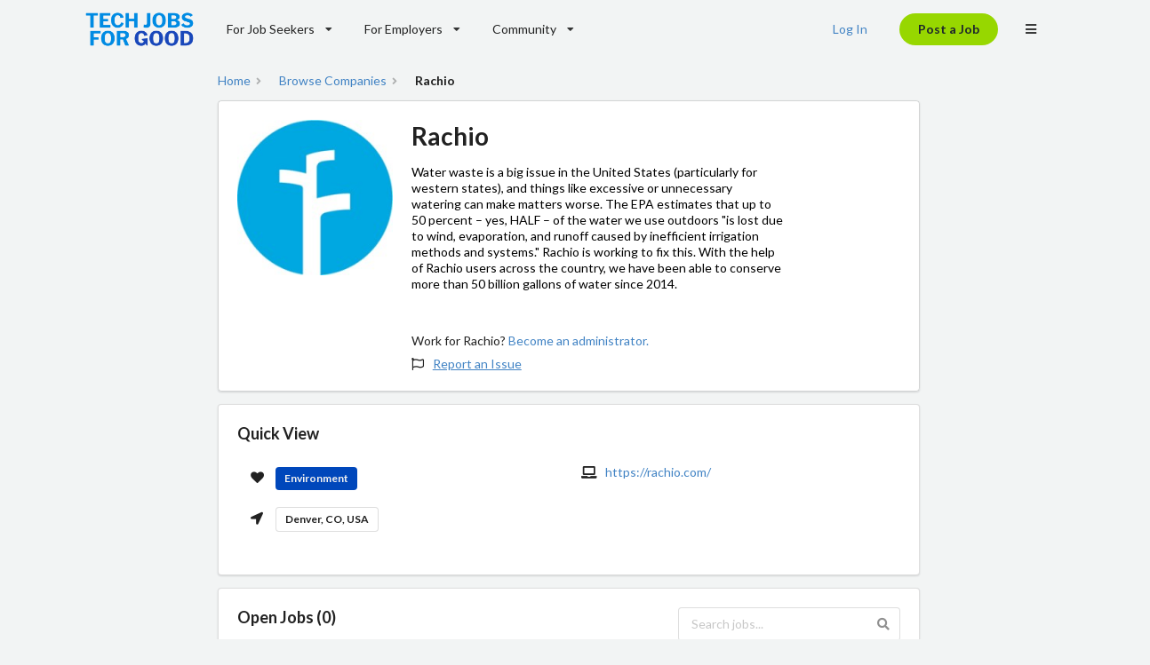

--- FILE ---
content_type: text/html; charset=utf-8
request_url: https://techjobsforgood.com/companies/rachio
body_size: 8171
content:


<!DOCTYPE html>
<html lang="en">
<head>

    <!-- Load Jquery first -->
    <script defer
            src="https://code.jquery.com/jquery-3.4.0.min.js"
            integrity="sha256-BJeo0qm959uMBGb65z40ejJYGSgR7REI4+CW1fNKwOg="
            crossorigin="anonymous"></script>
    <!-- <script defer src="https://cdnjs.cloudflare.com/ajax/libs/semantic-ui/2.4.1/semantic.min.js"></script>-->

    <script defer
            src="https://cdn.jsdelivr.net/combine/npm/semantic-ui@2.4.2/dist/components/accordion.min.js,npm/semantic-ui@2.4.2/dist/components/dimmer.min.js,npm/semantic-ui@2.4.2/dist/components/api.min.js,npm/semantic-ui@2.4.2/dist/components/checkbox.min.js,npm/semantic-ui@2.4.2/dist/components/dropdown.min.js,npm/semantic-ui@2.4.2/dist/components/form.min.js,npm/semantic-ui@2.4.2/dist/components/modal.min.js,npm/semantic-ui@2.4.2/dist/components/progress.min.js,npm/semantic-ui@2.4.2/dist/components/rating.min.js,npm/semantic-ui@2.4.2/dist/components/search.min.js,npm/semantic-ui@2.4.2/dist/components/sidebar.min.js,npm/semantic-ui@2.4.2/dist/components/site.min.js,npm/semantic-ui@2.4.2/dist/components/tab.min.js,npm/semantic-ui@2.4.2/dist/components/visibility.min.js,npm/semantic-ui@2.4.2/dist/components/transition.min.js"></script>

    <!-- Google Tag Manager
    <script>(function (w, d, s, l, i) {
        w[l] = w[l] || [];
        w[l].push({
            'gtm.start':
                new Date().getTime(), event: 'gtm.js'
        });
        var f = d.getElementsByTagName(s)[0],
            j = d.createElement(s), dl = l != 'dataLayer' ? '&l=' + l : '';
        j.async = true;
        j.src =
            'https://www.googletagmanager.com/gtm.js?id=' + i + dl;
        f.parentNode.insertBefore(j, f);
    })(window, document, 'script', 'dataLayer', 'GTM-P26SV22');</script>
    End Google Tag Manager -->


    <!-- Plausible analytics -->
    <script defer data-domain="techjobsforgood.com"
            src="https://plausible.io/js/script.outbound-links.tagged-events.js"></script>

    <!-- / Plausible -->

    <!-- Standard Meta -->
    <meta charset="utf-8"/>
    <meta http-equiv="X-UA-Compatible" content="IE=edge,chrome=1"/>
    <meta name="viewport" content="width=device-width, initial-scale=1.0, maximum-scale=5.0">

    <!--Favicon
    <link rel="icon"
          type="image/x-icon"
          href="/static/jobs/favicon.ico">-->

    <link rel="icon" href="/static/jobs/svG.svg" type="image/svg+xml">

    
    <!-- HTML Meta Tags -->
    
        <title>Rachio Jobs - Tech Jobs for Good</title>
    
    <meta name="description" content="Water waste is a big issue in the United States (particularly for western states), and things like excessive or unnecessary watering can make matters worse. The EPA estimates that up to 50 percent – yes, HALF – of the water we use outdoors &quot;is lost due to wind, evaporation, and runoff caused by inefficient irrigation methods and systems.&quot; Rachio is working to fix this. With the help of Rachio users across the country, we have been able to conserve more than 50 billion gallons of water since 2014.">

    <!-- Google / Search Engine Tags -->
    <meta itemprop="name" content="Rachio Jobs - Tech Jobs for Good">
    <meta itemprop="description" content="Water waste is a big issue in the United States (particularly for western states), and things like excessive or unnecessary watering can make matters worse. The EPA estimates that up to 50 percent – yes, HALF – of the water we use outdoors &quot;is lost due to wind, evaporation, and runoff caused by inefficient irrigation methods and systems.&quot; Rachio is working to fix this. With the help of Rachio users across the country, we have been able to conserve more than 50 billion gallons of water since 2014.">
    <meta itemprop="image" content="https://techjobsforgood-prod.s3.amazonaws.com/company_profile_photos/8aeb6a25-90ce-4967-9809-d93cd0112eeb-20220928-162821.jpg">

    <!-- Facebook Meta Tags -->
    <meta property="og:url"
          content="https://techjobsforgood.com/companies/rachio">
    <meta property="og:type" content="website">
    <meta property="og:title" content="Rachio Jobs - Tech Jobs for Good">
    <meta property="og:description" content="Water waste is a big issue in the United States (particularly for western states), and things like excessive or unnecessary watering can make matters worse. The EPA estimates that up to 50 percent – yes, HALF – of the water we use outdoors &quot;is lost due to wind, evaporation, and runoff caused by inefficient irrigation methods and systems.&quot; Rachio is working to fix this. With the help of Rachio users across the country, we have been able to conserve more than 50 billion gallons of water since 2014.">
    <meta property="og:image" content="https://techjobsforgood-prod.s3.amazonaws.com/company_profile_photos/8aeb6a25-90ce-4967-9809-d93cd0112eeb-20220928-162821.jpg">

    <!-- Twitter Meta Tags -->
    <meta name="twitter:card" content="summary_large_image">
    <meta name="twitter:title" content="Rachio Jobs - Tech Jobs for Good">
    <meta name="twitter:description" content="Water waste is a big issue in the United States (particularly for western states), and things like excessive or unnecessary watering can make matters worse. The EPA estimates that up to 50 percent – yes, HALF – of the water we use outdoors &quot;is lost due to wind, evaporation, and runoff caused by inefficient irrigation methods and systems.&quot; Rachio is working to fix this. With the help of Rachio users across the country, we have been able to conserve more than 50 billion gallons of water since 2014.">
    <meta name="twitter:image" content="https://techjobsforgood-prod.s3.amazonaws.com/company_profile_photos/8aeb6a25-90ce-4967-9809-d93cd0112eeb-20220928-162821.jpg">

    <!-- Meta Tags Generated via http://heymeta.com -->


    
    <link rel="canonical"
          href="https://techjobsforgood.com/companies/rachio">


    <!-- Site Properties -->
    

    <!--Custom Styles-->
    <style>
        body {
            background-color: #F2F4F4;
        }

        .overview {
            background-color: #ffffff;
            padding: 8px 15px 8px 15px;
        }

        .values {
            padding: 0px 6px 0px 6px;
        }

        .posted {
            padding: 8px 15px 8px 15px;
        }

        .impact-areas {
            padding: 0px 6px 0px 6px;
        }

        .tech-stack {
            padding: 0px 6px 0px 6px;
        }

        .sidebar {
            padding: 80px 20px 40px 20px;
        }

        /* Save Job CSS" */
        #save-job {
            text-align: right;
            float: right;
            background-color: #FFFFFF;
            color: #1D252C;
            border: 2px solid #1D252C;
            width: 120px;
        }

        /* Save Job Hover" */
        #save-job:hover {
            text-align: right;
            float: right;
            background-color: #D0D0CE;
            color: #1D252C;
            border: 2px solid #1D252C;
            width: 120px;
        }

        @media only screen and (max-width: 1432px) {
            .sidebar {
                display: none;
            }
        }

        
        

    </style>

    <!-- Scripts to load last -->
    <link rel="preload"
          href="https://cdn.jsdelivr.net/combine/npm/semantic-ui@2.4.2/dist/components/container.min.css,npm/semantic-ui@2.4.2/dist/components/button.min.css,npm/semantic-ui@2.4.2/dist/components/card.min.css"
          as="style" onload="this.onload=null;this.rel='stylesheet'"
          media="handheld"/>

    <noscript>
        <link rel="stylesheet" href="https://cdn.jsdelivr.net/npm/semantic-ui@2.4.2/dist/semantic.min.css">
    </noscript>
    <link rel="stylesheet" href="https://cdn.jsdelivr.net/npm/semantic-ui@2.4.2/dist/semantic.min.css" media="screen"/>

    <!-- Twitter universal website tag code
    <script>
        !function (e, t, n, s, u, a) {
            e.twq || (s = e.twq = function () {
                s.exe ? s.exe.apply(s, arguments) : s.queue.push(arguments);
            }, s.version = '1.1', s.queue = [], u = t.createElement(n), u.async = !0, u.src = '//static.ads-twitter.com/uwt.js',
                a = t.getElementsByTagName(n)[0], a.parentNode.insertBefore(u, a))
        }(window, document, 'script');
        // Insert Twitter Pixel ID and Standard Event data below
        twq('init', 'o8j0b');
        twq('track', 'PageView');
    </script>
    End Twitter universal website tag code -->

    <!-- Tech Jobs for Good Branding Settings -->
    <link href="https://fonts.googleapis.com/css2?family=Montserrat:wght@600&display=swap" rel="stylesheet">
    <link rel="stylesheet" href="/static/jobs/TJFG_branding.css">

    <script defer src="/static/jobs/js/base.js"></script>
    
    
</head>

<body>

<!-- Google Tag Manager (noscript)
<noscript>
    <iframe src="https://www.googletagmanager.com/ns.html?id=GTM-P26SV22"
            height="0" width="0" style="display:none;visibility:hidden"></iframe>
</noscript>
 End Google Tag Manager (noscript) -->

<div class="ui secondary container menu">
    <a href="/" class="ui item" style="padding: 0px 0px 0px 0px;">
        <img src="/static/jobs/Tech_Jobs_for_Good_Logo_Light_RGB.png" alt="Tech Jobs for Good Logo"
             class="ui small image">
    </a>
    
        <div class="ui dropdown item" id="job-seeker-header-menu">
            For Job Seekers
            <i class="dropdown icon"></i>
            <div class="menu">
                <a href="/jobs/" class="item">Browse Jobs</a>
                <a href="/companies/" class="item">Browse Organizations</a>
                <a href="/accounts/signup/" class="item">Get Matched to Companies</a>
                <a href="/impact-areas/" class="item">About our Impact Areas</a>
            </div>
        </div>
        <div class="ui dropdown item" id="employer-header-menu">
            For Employers
            <i class="dropdown icon"></i>
            <div class="menu">
                <a href="/jobs/new/" class="item" id="click-post-job-menu">Post a Job</a>
                <a href="/jobs/companies/create" class="item">Create Employer Profile</a>
                <a href="/pricing/" class="item">Pricing</a>
            </div>
        </div>
        <div class="ui dropdown item" id="community-header-menu">
            Community
            <i class="dropdown icon"></i>
            <div class="menu">
                <a href="/events/" class="item">Events</a>
                <a href="/blog/" class="item">Blog</a>
                <a href="https://subscribe.page/s/937d3fc580" class="item">Subscribe to Newsletter</a>
            </div>
        </div>
    


    <div class="right menu">
        <div class="item" id="login-header-menu">
            
                <a href="/accounts/login">Log In</a>
            
        </div>

        

        <div class="item">
            
                <a href="/pricing/" class="ui button" id="click-post-job-header">
                    Post a Job
                </a>
            
        </div>

        <div class="ui dropdown right icon item">
            <i class="bars icon"></i>
            <div class="menu">
                
                    <div class="job-seeker-bars header" style="color: #0047BB;">
                        For Job Seekers
                    </div>
                    <a href="/" class="job-seeker-bars item">Find a Job</a>
                    <a href="/companies/" class="job-seeker-bars item">Browse Organizations</a>
                    <a href="/users/profile/edit/" class="job-seeker-bars item">Get Matched to Companies</a>
                    <a href="/impact-areas/" class="job-seeker-bars item">About our Impact Areas</a>

                    <div class="job-seeker-bars divider"></div>


                    <div class="employer-bars header" style="color: #0047BB;">
                        For Employers
                    </div>
                    <a href="/jobs/new/" class="employer-bars item" id="click-post-job-burger-menu">Post a Job</a>
                    <a href="/jobs/companies/create" class="employer-bars item">Create Employer Profile</a>
                    <a href="/pricing/" class="employer-bars item">Pricing</a>

                    <div class="employer-bars divider"></div>
                

                

                


                <div class="community-bars header" style="color: #0047BB;">
                    Community
                </div>
                <a href="/events/" class="community-bars item">Events</a>
                <a href="/blog/" class="community-bars item">Blog</a>

                <div class="community-bars divider"></div>

                <div class="header" style="color: #0047BB;">
                    Account
                </div>

                
                    <a href="/accounts/signup/" class="item">Create Account</a>
                    <a href="/accounts/login/" class="item">Log In</a>
                
            </div>
        </div>
    </div>
</div>

<div></div>

<!--Load content here-->


    <!--Container-->
    <div class="ui stackable grid">
        <div id="main-profile" class="ui container ten wide column">

            <div class="ui breadcrumb">
                <a href="/" class="section">Home</a>
                <i class="right angle icon divider"></i>
                <a href="/companies/"
                   class="section">Browse Companies</a>
         
                <i class="right angle icon divider"></i>
                <div class="active section">Rachio</div>
            </div>

            <div class="ui segments">
                <div class="ui padded segment">
                    <div class='ui items'>
                        <div class="item">
                            <div class="image">
                                
                                    <img class="ui small circular bordered image"
                                         src="https://techjobsforgood-prod.s3.amazonaws.com/company_profile_photos/8aeb6a25-90ce-4967-9809-d93cd0112eeb-20220928-162821.jpg"
                                         alt="Rachio Logo"
                                         width="500">
                                
                            </div>
                            <div class="content middle aligned overview">
                                <h1>
                                    Rachio
                                </h1>

                                <div class="meta" id="company-description" style="line-height: 1.3;color: #000000;">
                                    Water waste is a big issue in the United States (particularly for western states), and things like excessive or unnecessary watering can make matters worse. The EPA estimates that up to 50 percent – yes, HALF – of the water we use outdoors &quot;is lost due to wind, evaporation, and runoff caused by inefficient irrigation methods and systems.&quot; Rachio is working to fix this. With the help of Rachio users across the country, we have been able to conserve more than 50 billion gallons of water since 2014.
                                </div>
                                <!--<br>
                              <div class="ui buttons">
                                  <div id="follow-button" class="ui button"><i
                                          class="ui heart outline icon"></i>Follow
                                  </div>
                                  <div id="share-company-button" class="ui button"><i
                                          class="share alternate icon"></i>Share
                                  </div>
                              </div>-->
                                <br><br>
                                <p>Work for Rachio?
                                    <a href="/jobs/companies/create/">Become an administrator.</a></p>
                                <i class="flag outline icon"></i><a href="https://forms.gle/EQYq2ujq2JGMZnEbA"
                                                                    target="_blank" id="report-an-issue"><u>Report an
                                Issue</u></a>
                            </div>

                        </div>
                    </div>
                </div>
            </div>

            <div class="ui padded segment">
                <h3 class="header">Quick View</h3>
                <div class="content middle aligned overview">
                    <div class="extra content">
                        <div class="ui stackable two column grid">
                            <div class="column">

                                <i class="heart icon"></i>
                                

                                    <div class="ui label"
                                         style="background-color: #0047BB;color: #F1F1F1;margin-top: 4px;">Environment</div>


                                

                                <br><br>
                                
                                    <div class="extra">
                                        <i class="location arrow icon"></i>
                                        
                                            <div class="ui basic label">
                                                Denver, CO, USA
                                            </div>
                                        
                                    </div>
                                    <br>
                                

                                
                            </div>
                            <div class="column">
                                <div class="extra">
                                    <i class="laptop icon"></i>
                                    <a href="https://rachio.com/"
                                       target="_blank">https://rachio.com/</a>
                                </div>
                                <br>
                                

                                
                            </div>
                        </div>
                    </div>
                </div>

            </div>

            <div class="ui padded segment">
                <div class="open-jobs-and-search-header">
                    <h3 class="header">Open Jobs (0)</h3>

                    <div class="ui icon input">
                        <input type="text" id="jobSearch" placeholder="Search jobs...">
                        <i class="search icon"></i>
                    </div>
                </div>

                
                    <br>
                    <div class="ui negative message">
                        <div class="header">
                            There are currently no open jobs at Rachio
                        </div>
                    </div>
                


            </div>

            
                <div class="ui attached teal message">
                    <div class="header"> Be the first to see new jobs at Rachio</div>
                    <p> Get emailed when new jobs are posted.</p>
                    <a class="positive ui button" name="create-alert" id="save-search"
                       href="/my-alerts/?add_search_term=Rachio" rel="noindex"> Create
                        Account to
                        Save
                        Search</a>
                </div>
            

            
            

            
            

            
            
            </div>
        </div>
    </div>
    <div class="row"><br></div>

    <script type="text/javascript">
        document.addEventListener("DOMContentLoaded", function () {

            // Display Tooltips for cut off job titles, company names, location, and salary
            document.querySelectorAll('.job-title, .company-name, .location, .salary').forEach(el => {
                if (el.scrollWidth > el.clientWidth) {
                    el.setAttribute('title', el.textContent.trim());
                } else {
                    el.removeAttribute('title');
                }
            });

            // Job Search
            document.getElementById('jobSearch').addEventListener('input', function () {
                const query = this.value.toLowerCase();
                const cards = document.querySelectorAll('#jobList .job-card');

                cards.forEach(card => {
                    const column = card.closest('.column') || card;  // hide entire column if present
                    const title = (card.getAttribute('data-title') || '').toLowerCase();
                    const company = (card.getAttribute('data-company') || '').toLowerCase();
                    const location = (card.getAttribute('data-location') || '').toLowerCase();

                    const match = !query || title.includes(query) || company.includes(query) || location.includes(query);
                    column.style.display = match ? '' : 'none';
                });
            });

            // Save Job Toggle
            $(".save-job").on("click", function (event) {

                // Log id from clicked button
                console.log(this.id);

                var saveButton = document.getElementById(this.id);

                if (saveButton.innerText == "Save") {
                    saveButton.innerText = '';
                    saveButton.innerHTML = '<i class="heart icon" style="color: #FF595A;"></i>Saved';

                    $.ajax({
                        'type': 'POST',
                        'url': '/jobs/save-job-webhook/' + this.id + '/',
                        'contentType': 'application/JSON',
                        'data': jQuery.param({
                            job_id: this.id,
                            action: 'save'
                        }),
                        'async': true
                    }).always(function () {
                        console.log("always");
                    }).done(function () {
                        console.log("done");
                    }).fail(function () {
                        console.log("fail");
                    });

                    console.log("job saved " + this.id);
                } else {
                    saveButton.innerText = '';
                    saveButton.innerHTML = '<i class="heart outline icon"></i>Save';

                    $.ajax({
                        'type': 'POST',
                        'url': '/jobs/save-job-webhook/' + this.id + '/',
                        'contentType': 'application/JSON',
                        'data': jQuery.param({
                            job_id: this.id,
                            action: 'save'
                        }),
                        'async': true
                    }).always(function () {
                        console.log("always");
                    }).done(function () {
                        console.log("done");
                    }).fail(function () {
                        console.log("fail");
                    });

                    console.log("job unsaved " + this.id);
                }

            })
            ;

            $('.ui.sticky')
                .sticky({
                    context: '#sidebar'
                })
            ;

            // Dialog box before leaving unsaved changes
            var isSubmitting = false;

            $(document).ready(function () {
                $('form')[0].submit(function () {
                    isSubmitting = true
                });

                $('form')[0].data('initial-state', $('form')[0].serialize());

                $(window).on('beforeunload', function () {
                    if (!isSubmitting && $('form')[0].serialize() != $('form')[0].data('initial-state')) {
                        return 'You have unsaved changes which will not be saved.'
                    }
                });
            });

        });

    </script>

    <style>
        /* Main Profile */
        i {
            padding-right: 20px;
        }

        /* Main Profile */
        #main-profile {
            width: 800px;
        }

        /* light highlight when hovering */
        .job-title:hover,
        .company-name:hover,
        .location:hover,
        .salary:hover {
            background-color: #0083c51a;
            transition: background-color 0.2s ease;
        }

        #save-search {
            background-color: #97D700;
            color: #1D252C;
            border-radius: 100px;
        }

        #save-search:hover {
            background-color: #7EBE00;
            border-radius: 100px;
        }

        .job-card:hover {
            transform: translateY(-4px) !important;
            box-shadow: 0 6px 20px #009CDE !important;
            transition: transform 0.2s ease, box-shadow 0.2s ease !important;
        }

        /* Apply for Job CSS" */
        #follow-button {
            box-sizing: border-box;

            /* Auto layout */

            display: flex;
            justify-content: center;
            align-items: center;
            padding: 10px 24px;
            margin-right: 4px;

            width: 120px;
            height: 40px;

            background: #FFFFFF;
            border: 1px solid #53565A;
            border-radius: 100px;

            /* Inside auto layout */

            flex: none;
            order: 0;
            flex-grow: 0;
        }

        #share-company-button {
            box-sizing: border-box;

            /* Auto layout */

            display: flex;
            justify-content: center;
            align-items: center;
            padding: 10px 24px;
            margin-left: 4px;

            width: 120px;
            height: 40px;

            background: #FFFFFF;
            border: 1px solid #53565A;
            border-radius: 100px;

            /* Inside auto layout */

            flex: none;
            order: 0;
            flex-grow: 0;
        }

        @media only screen and (min-width: 989px) {
            #company-description {
                padding-right: 130px;
            }
        }

        @media only screen and (min-width: 0px) and (max-width: 989px) {
        }

        /* New card layout test */
        .job-card .card-inner {
            display: flex;
            justify-content: space-between;
            align-items: stretch;
            gap: 16px;
        }

        .job-card .card-details {
            flex: 1 1 auto;
            cursor: pointer;
        }

        .card-actions.desktop-only {
            position: absolute;
            right: 20px;
            top: 14px;

        }

        .job-card .card-actions {
            flex: 0 0 auto;
            display: flex;
            flex-direction: column;
            justify-content: center;
        }

        .job-card .desktop-only {
            display: flex;
        }

        .job-card .mobile-only {
            display: none;
        }

        /* Mobile layout */
        @media (max-width: 767px) {
            .job-card .card-inner {
                display: block;
                padding-bottom: 56px;
            }

            .job-card .desktop-only {
                display: none;
            }

            .job-card .mobile-only {
                display: flex;
                position: relative;
                bottom: 0;
                left: 0;
                right: 0;
                flex-direction: row;
                border-top: 1px solid rgba(34, 36, 38, .15);
                background: #fff;
            }

            .job-card .mobile-only .ui.button {
                flex: 1;
                border-radius: 0;
            }
        }

        .open-jobs-and-search-header {
            display: flex;
            justify-content: space-between; /* header left, search right */
            align-items: center; /* vertical centering */
            margin-bottom: 1em;
        }

        .open-jobs-and-search-header .ui.input {
            width: 250px;
        }

        @media (max-width: 600px) {
            .open-jobs-and-search-header {
                flex-direction: column;
                align-items: stretch;
                gap: 0.5em;
            }

            .open-jobs-and-search-header .ui.input {
                width: 100%;
            }
        }


    </style>



<!--Container for footer-->
<div class="ui inverted vertical footer segment" style="background: #1D252C;">
    <script>
        document.addEventListener("DOMContentLoaded", function () {
            $('.menu .item').tab();
            $('.ui.accordion').accordion();
            $('.ui.dropdown').dropdown();
            $('.message .close')
                .on('click', function () {
                    $(this)
                        .closest('.message')
                        .transition('fade')
                    ;
                })
            ;
        });
    </script>
    <div class="ui center aligned container">
        <br>
        <div class="ui stackable inverted divided grid">
            <div class="three wide column">
                <h4 class="ui inverted header">For Job Seekers</h4>
                <div class="ui inverted link list">
                    <a href="/" class="item">Find a Job</a>
                    <a href="/users/profile/edit/" class="item">Get Matched to Companies</a>
                    <a href="/companies/" class="item">Browse Organizations</a>
                    <a href="https://techjobsforgood.com/remote-jobs/" class="item">Find a Remote Tech Job</a>
                    <a href="https://techjobsforgood.com/impact-areas/" class="item">Our Impact Areas</a>
                </div>
            </div>
            <div class="three wide column">
                <h4 class="ui inverted header">For Companies</h4>
                <div class="ui inverted link list">
                    <a href="/jobs/new/" class="item" id="click-post-job-footer-link">Post a Job</a>
                    <a href="/jobs/companies/create/" class="item">Create Company Profile</a>
                    <a href="/users/search/" class="item">Search Candidate Database</a>
                    <a href="/pricing/" class="item">Pricing</a>
                    <!-- <a href="/blog/" class="item">Community Blog</a>-->
                </div>
            </div>
            <div class="three wide column">
                <h4 class="ui inverted header">Connect with Us</h4>
                <div class="ui inverted link list">
                    <a href="/about/" class="item">About Us</a>
                    <a href="/events/" class="item">Upcoming Events</a>
                    <a href="/blog/" class="item">Community Blog</a>
                    <a href="https://www.linkedin.com/company/tech-jobs-for-good/" target="_blank"
                       class="item" rel="noopener">LinkedIn</a>
                    <a href="https://bsky.app/profile/techjobsforgood.bsky.social" target="_blank"
                       class="item">Bluesky</a>
                </div>
            </div>
            <div class="seven wide column">
                <h4 class="ui inverted header">About Tech Jobs for Good</h4>
                <p style="font-size: 1em;">Tech Jobs for Good helps mission-driven companies hire the best tech talent
                    in the United States.</p>
                <div class="ui large green buttons">
                    <button onclick="window.location.href='/jobs/'" class="ui button"
                            id="click-find-a-job-footer-button">Find a
                        Job
                    </button>
                    <div class="or" style="z-index:0;"></div>
                    <button onclick="window.location.href='/jobs/new/'" class="ui button"
                            id="click-post-job-footer-button">Post a Job
                    </button>
                </div>
            </div>
        </div>
        <div class="ui inverted section divider"></div>
        <a href="/" class="ui item">
            <img src="/static/jobs/TJFG%20Logo_Stacked_DarkMode_RGB%201%20-%20no%20border.png"
                 class="ui centered small image"
                 alt="Tech Jobs for Good Logo">
        </a>
        <div class="ui horizontal inverted small divided link list">
            <a class="item" href="/cdn-cgi/l/email-protection#c6b5b3b6b6a9b4b286b2a3a5aeaca9a4b5a0a9b4a1a9a9a2e8a5a9ab">Contact Us</a>
            <a class="item"
               href="https://app.termly.io/document/terms-of-use-for-saas/01597699-ff1e-43b8-b193-eb4fff26f271"
               target="_blank" rel="noopener">Terms and Conditions</a>
            <a class="item" href="https://app.termly.io/document/privacy-policy/03839c01-7246-4617-9cc6-a300c34546fb"
               target="_blank" rel="noopener">Privacy Policy</a>
        </div>
    </div>
</div>

<script data-cfasync="false" src="/cdn-cgi/scripts/5c5dd728/cloudflare-static/email-decode.min.js"></script><script defer src="https://static.cloudflareinsights.com/beacon.min.js/vcd15cbe7772f49c399c6a5babf22c1241717689176015" integrity="sha512-ZpsOmlRQV6y907TI0dKBHq9Md29nnaEIPlkf84rnaERnq6zvWvPUqr2ft8M1aS28oN72PdrCzSjY4U6VaAw1EQ==" data-cf-beacon='{"version":"2024.11.0","token":"4b659ecbfd81488fae0047f093b01bd6","r":1,"server_timing":{"name":{"cfCacheStatus":true,"cfEdge":true,"cfExtPri":true,"cfL4":true,"cfOrigin":true,"cfSpeedBrain":true},"location_startswith":null}}' crossorigin="anonymous"></script>
</body>
<footer>

    <!-- CSS -->
    <style>
        body {
            background-color: #F2F4F4;
        }

        #click-find-a-job-footer-button {
            background-color: #97D700;
            color: #1D252C;
            border-radius: 100px;
        }

        #click-find-a-job-footer-button:hover {
            background-color: #7EBE00;
            border-radius: 100px;
        }

        #click-post-job-footer-button {
            background-color: #97D700;
            color: #1D252C;
            border-radius: 100px;
        }

        #click-post-job-footer-button:hover {
            background-color: #7EBE00;
            border-radius: 100px;
        }

        #click-post-job-header {
            background-color: #97D700;
            color: #1D252C;
            border-radius: 100px;
        }

        #click-post-job-header:hover {
            background-color: #7EBE00;
            border-radius: 100px;
        }
    </style>


    <!-- Non critical scripts-->

    <!-- Start of Async Drift Code - don't run on mobile -->
    <script defer>
        function isMobile() {
            return /Android|webOS|iPhone|iPad|iPod|BlackBerry|IEMobile|Opera Mini/i.test(navigator.userAgent);
        }

        if (!isMobile()) {
//place script you don't want to run on mobile here
            "use strict";

            <!-- HelpScout -->
            !function (e, t, n) {
                function a() {
                    var e = t.getElementsByTagName("script")[0], n = t.createElement("script");
                    n.type = "text/javascript", n.async = !0, n.src = "https://beacon-v2.helpscout.net", e.parentNode.insertBefore(n, e)
                }

                if (e.Beacon = n = function (t, n, a) {
                    e.Beacon.readyQueue.push({method: t, options: n, data: a})
                }, n.readyQueue = [], "complete" === t.readyState) return a();
                e.attachEvent ? e.attachEvent("onload", a) : e.addEventListener("load", a, !1)
            }(window, document, window.Beacon || function () {
            });
            window.Beacon('init', '8596340c-3e4e-46ba-a7e3-56e56b18c538');

        }
    </script>
    <!-- End of Async Drift Code -->


    <!--Convertkit ten seconds on page-->
    <script defer data-uid="d8b9006888" src="https://tech-jobs-for-good.ck.page/d8b9006888/index.js"></script>

    <style>
        @media only screen and (min-width: 990px) {
            /* Logged out */
            .community-bars {
                display: none !important;
            }

            .job-seeker-bars {
                display: none !important;
            }

            .employer-bars {
                display: none !important;
            }

            /* Logged in - Job Seeker */
            .jobs-bars {
                display: none !important;
            }

            .profile-bars {
                display: none !important;
            }

            /* Logged in - Employer */
            .job-postings-bars {
                display: none !important;
            }

            .candidates-bars {
                display: none !important;
            }

            .employer-profile-bars {
                display: none !important;
            }

        }

        @media only screen and (min-width: 778px) and (max-width: 990px) {
            /* Logged out */
            #community-header-menu {
                display: none;
            }

            .job-seeker-bars {
                display: none !important;
            }

            .employer-bars {
                display: none !important;
            }

            /* Logged in - Job Seeker */
            #job-seeker-community-header-menu {
                display: none;
            }

            .jobs-bars {
                display: none !important;
            }

            .profile-bars {
                display: none !important;
            }

            /* Logged in - Employer */
            #employer-profile-header-menu {
                display: none;
            }

            .job-postings-bars {
                display: none !important;
            }

            .candidates-bars {
                display: none !important;
            }
        }

        @media only screen and (min-width: 440px) and (max-width: 778px) {
            /* Logged out */
            #community-header-menu {
                display: none;
            }

            #job-seeker-header-menu {
                display: none;
            }

            #employer-header-menu {
                display: none;
            }

            /* Logged in - Job Seeker */
            #job-seeker-community-header-menu {
                display: none;
            }

            #job-seeker-jobs-header-menu {
                display: none;
            }

            #job-seeker-profile-header-menu {
                display: none;
            }

            /* Logged in - Employer */
            #employer-profile-header-menu {
                display: none;
            }

            #employer-job-postings-header-menu {
                display: none;
            }

            #employer-candidates-header-menu {
                display: none;
            }

            /* Logged in - Premium Job Seeker */
            #premium-menu-text {
                display: none;
            }

            #premium-gem-header {
                display: none;
            }
        }

        @media only screen and (max-width: 440px) {
            /* Logged out */
            #community-header-menu {
                display: none;
            }

            #job-seeker-header-menu {
                display: none;
            }

            #employer-header-menu {
                display: none;
            }

            #login-header-menu {
                display: none;
            }

            /* Logged in - Job Seeker */
            #job-seeker-community-header-menu {
                display: none;
            }

            #job-seeker-jobs-header-menu {
                display: none;
            }

            #job-seeker-profile-header-menu {
                display: none;
            }

            /* Logged in - Employer */
            #employer-profile-header-menu {
                display: none;
            }

            #employer-job-postings-header-menu {
                display: none;
            }

            #employer-candidates-header-menu {
                display: none;
            }

            /* Logged in - Premium Job Seeker */
            #premium-menu-text {
                display: none;
            }

            #premium-gem-header {
                display: none;
            }
        }
    </style>
    <!--CSS Styles -->
</footer>
</html>

--- FILE ---
content_type: application/javascript; charset=utf-8
request_url: https://techjobsforgood.com/static/jobs/js/base.js
body_size: -267
content:
document.addEventListener("DOMContentLoaded", function () {

    console.log("Base JS file Loaded");

    $('.ui.dropdown').dropdown();

});